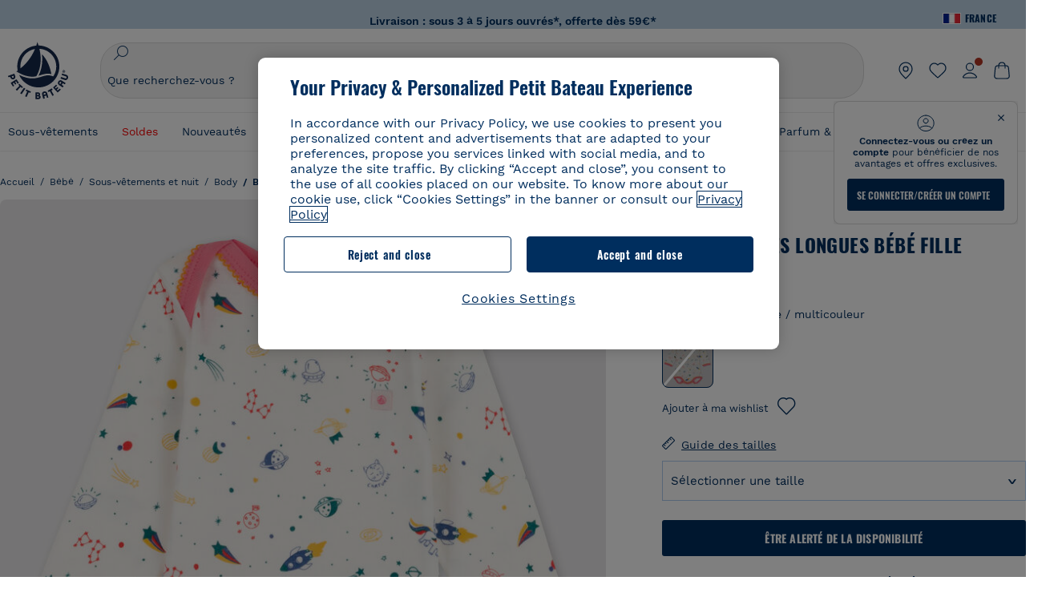

--- FILE ---
content_type: text/javascript; charset=utf-8
request_url: https://p.cquotient.com/pebble?tla=bckl-PB_FR&activityType=viewReco&callback=CQuotient._act_callback2&cookieId=acYWuEUBOWZxQg3JBuqKn27dma&userId=&emailId=&products=id%3A%3AA0CQV%7C%7Csku%3A%3A%7C%7Ctype%3A%3Avgroup%7C%7Calt_id%3A%3AA0CQV00%3B%3Bid%3A%3AA0CX3%7C%7Csku%3A%3A%7C%7Ctype%3A%3Avgroup%7C%7Calt_id%3A%3AA0CX300%3B%3Bid%3A%3AA0EFE%7C%7Csku%3A%3A%7C%7Ctype%3A%3Avgroup%7C%7Calt_id%3A%3AA0EFE00%3B%3Bid%3A%3AA0DSQ%7C%7Csku%3A%3A%7C%7Ctype%3A%3Avgroup%7C%7Calt_id%3A%3AA0DSQ02%3B%3Bid%3A%3AA0EGI%7C%7Csku%3A%3A%7C%7Ctype%3A%3Avgroup%7C%7Calt_id%3A%3AA0EGI01%3B%3Bid%3A%3AA0D0M%7C%7Csku%3A%3A%7C%7Ctype%3A%3Avgroup%7C%7Calt_id%3A%3AA0D0M02%3B%3Bid%3A%3AA0DYT%7C%7Csku%3A%3A%7C%7Ctype%3A%3Avgroup%7C%7Calt_id%3A%3AA0DYT00%3B%3Bid%3A%3AA0DTW%7C%7Csku%3A%3A%7C%7Ctype%3A%3Avgroup%7C%7Calt_id%3A%3AA0DTW01%3B%3Bid%3A%3AA0EI7%7C%7Csku%3A%3A%7C%7Ctype%3A%3Avgroup%7C%7Calt_id%3A%3AA0EI701%3B%3Bid%3A%3AA0D6C%7C%7Csku%3A%3A%7C%7Ctype%3A%3Avgroup%7C%7Calt_id%3A%3AA0D6C03%3B%3Bid%3A%3AA0ED9%7C%7Csku%3A%3A%7C%7Ctype%3A%3Avgroup%7C%7Calt_id%3A%3AA0ED900%3B%3Bid%3A%3AA0EFE%7C%7Csku%3A%3A%7C%7Ctype%3A%3Avgroup%7C%7Calt_id%3A%3AA0EFE00%3B%3Bid%3A%3AA0CQV%7C%7Csku%3A%3A%7C%7Ctype%3A%3Avgroup%7C%7Calt_id%3A%3AA0CQV00%3B%3Bid%3A%3AA0CX3%7C%7Csku%3A%3A%7C%7Ctype%3A%3Avgroup%7C%7Calt_id%3A%3AA0CX300%3B%3Bid%3A%3AA0EB3%7C%7Csku%3A%3A%7C%7Ctype%3A%3Avgroup%7C%7Calt_id%3A%3AA0EB300%3B%3Bid%3A%3AA0E9B%7C%7Csku%3A%3A%7C%7Ctype%3A%3Avgroup%7C%7Calt_id%3A%3AA0E9B01&recommenderName=__UNDEFINED__&realm=BCKL&siteId=PB_FR&instanceType=prd&locale=fr_FR&slotId=&slotConfigId=&slotConfigTemplate=&referrer=&currentLocation=https%3A%2F%2Fwww.petit-bateau.fr%2Fbebe%2Fsous-vetements-et-nuit%2Fbody%2Fbody-manches-longues%2Fbody-manches-longues-bebe-fille-marshmallow-gretel-multico%2FA00ZW01.html&ls=true&_=1769439194853&v=v3.1.3&fbPixelId=__UNKNOWN__&__cq_uuid=acYWuEUBOWZxQg3JBuqKn27dma&__cq_seg=0~0.00!1~0.00!2~0.00!3~0.00!4~0.00!5~0.00!6~0.00!7~0.00!8~0.00!9~0.00&bc=%7B%22bckl-PB_FR%22%3A%5B%7B%22id%22%3A%22A00ZW%22%2C%22type%22%3A%22vgroup%22%2C%22alt_id%22%3A%22A00ZW01%22%7D%5D%7D
body_size: 163
content:
/**/ typeof CQuotient._act_callback2 === 'function' && CQuotient._act_callback2([{"k":"__cq_uuid","v":"acYWuEUBOWZxQg3JBuqKn27dma","m":34128000}]);

--- FILE ---
content_type: text/javascript; charset=utf-8
request_url: https://p.cquotient.com/pebble?tla=bckl-PB_FR&activityType=viewProduct&callback=CQuotient._act_callback0&cookieId=acYWuEUBOWZxQg3JBuqKn27dma&userId=&emailId=&product=id%3A%3AA00ZW%7C%7Csku%3A%3A%7C%7Ctype%3A%3Avgroup%7C%7Calt_id%3A%3AA00ZW01&realm=BCKL&siteId=PB_FR&instanceType=prd&locale=fr_FR&referrer=&currentLocation=https%3A%2F%2Fwww.petit-bateau.fr%2Fbebe%2Fsous-vetements-et-nuit%2Fbody%2Fbody-manches-longues%2Fbody-manches-longues-bebe-fille-marshmallow-gretel-multico%2FA00ZW01.html&ls=true&_=1769439193513&v=v3.1.3&fbPixelId=__UNKNOWN__&json=%7B%22cookieId%22%3A%22acYWuEUBOWZxQg3JBuqKn27dma%22%2C%22userId%22%3A%22%22%2C%22emailId%22%3A%22%22%2C%22product%22%3A%7B%22id%22%3A%22A00ZW%22%2C%22sku%22%3A%22%22%2C%22type%22%3A%22vgroup%22%2C%22alt_id%22%3A%22A00ZW01%22%7D%2C%22realm%22%3A%22BCKL%22%2C%22siteId%22%3A%22PB_FR%22%2C%22instanceType%22%3A%22prd%22%2C%22locale%22%3A%22fr_FR%22%2C%22referrer%22%3A%22%22%2C%22currentLocation%22%3A%22https%3A%2F%2Fwww.petit-bateau.fr%2Fbebe%2Fsous-vetements-et-nuit%2Fbody%2Fbody-manches-longues%2Fbody-manches-longues-bebe-fille-marshmallow-gretel-multico%2FA00ZW01.html%22%2C%22ls%22%3Atrue%2C%22_%22%3A1769439193513%2C%22v%22%3A%22v3.1.3%22%2C%22fbPixelId%22%3A%22__UNKNOWN__%22%7D
body_size: 421
content:
/**/ typeof CQuotient._act_callback0 === 'function' && CQuotient._act_callback0([{"k":"__cq_uuid","v":"acYWuEUBOWZxQg3JBuqKn27dma","m":34128000},{"k":"__cq_bc","v":"%7B%22bckl-PB_FR%22%3A%5B%7B%22id%22%3A%22A00ZW%22%2C%22type%22%3A%22vgroup%22%2C%22alt_id%22%3A%22A00ZW01%22%7D%5D%7D","m":2592000},{"k":"__cq_seg","v":"0~0.00!1~0.00!2~0.00!3~0.00!4~0.00!5~0.00!6~0.00!7~0.00!8~0.00!9~0.00","m":2592000}]);